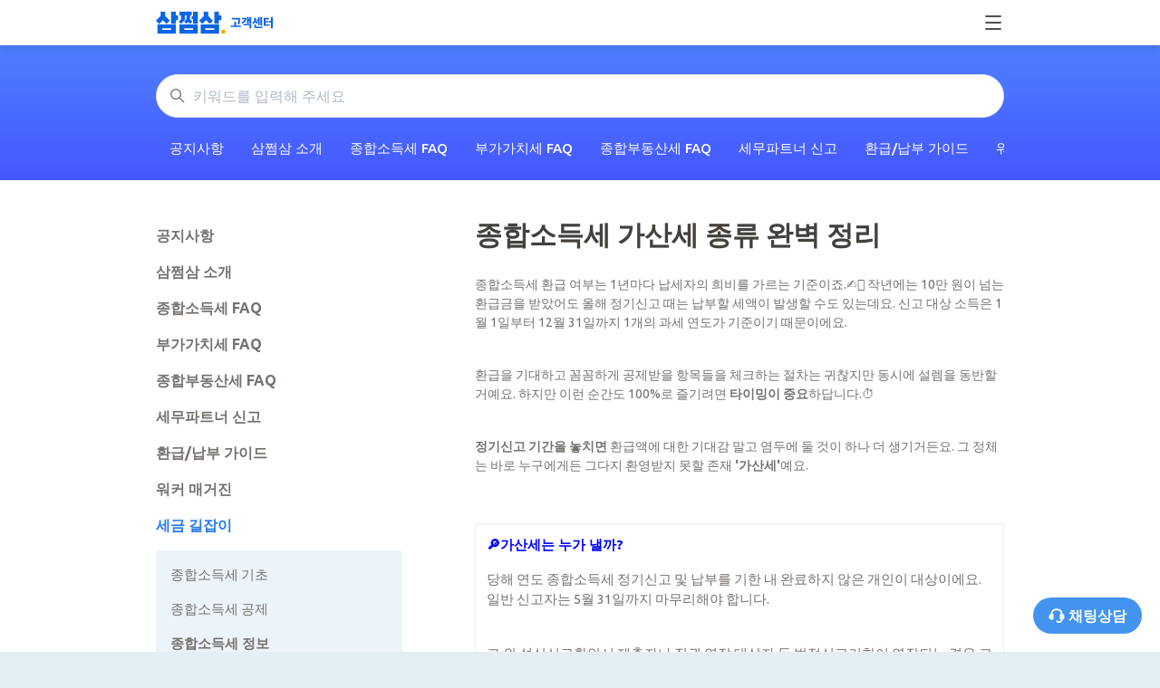

--- FILE ---
content_type: text/html; charset=utf-8
request_url: https://help.3o3.co.kr/hc/ko/articles/7506118746905-%EC%A2%85%ED%95%A9%EC%86%8C%EB%93%9D%EC%84%B8-%EA%B0%80%EC%82%B0%EC%84%B8-%EC%A2%85%EB%A5%98-%EC%99%84%EB%B2%BD-%EC%A0%95%EB%A6%AC
body_size: 17323
content:
<!DOCTYPE html>
<html dir="ltr" lang="ko">
<head>
  <meta charset="utf-8" />
  <!-- v26880 -->


  <title>종합소득세 가산세 종류 완벽 정리 &ndash; 삼쩜삼 고객센터</title>

  

  <meta name="description" content="종합소득세 환급 여부는 1년마다 납세자의 희비를 가르는 기준이죠.✍🏻 작년에는 10만 원이 넘는 환급금을 받았어도 올해 정기신고 때는 납부할 세액이 발생할 수도 있는데요. 신고 대상 소득은 1월 1일부터 12월 31일까지 1개의 과세 연도가..." /><meta property="og:image" content="https://help.3o3.co.kr/hc/theming_assets/01JBKB2YRWVR4ZNCK6HPHB0ZJ9" />
<meta property="og:type" content="website" />
<meta property="og:site_name" content="삼쩜삼 고객센터" />
<meta property="og:title" content="종합소득세 가산세 종류 완벽 정리" />
<meta property="og:description" content="종합소득세 환급 여부는 1년마다 납세자의 희비를 가르는 기준이죠.✍🏻 작년에는 10만 원이 넘는 환급금을 받았어도 올해 정기신고 때는 납부할 세액이 발생할 수도 있는데요. 신고 대상 소득은 1월 1일부터 12월 31일까지 1개의 과세 연도가 기준이기 때문이에요.
환급을 기대하고 꼼꼼하게 공제받을 항목들을 체크하는 절차는 귀찮지만 동시에 설렘을 동반할 ..." />
<meta property="og:url" content="https://help.3o3.co.kr/hc/ko/articles/7506118746905" />
<link rel="canonical" href="https://help.3o3.co.kr/hc/ko/articles/7506118746905-%EC%A2%85%ED%95%A9%EC%86%8C%EB%93%9D%EC%84%B8-%EA%B0%80%EC%82%B0%EC%84%B8-%EC%A2%85%EB%A5%98-%EC%99%84%EB%B2%BD-%EC%A0%95%EB%A6%AC">
<link rel="alternate" hreflang="ko" href="https://help.3o3.co.kr/hc/ko/articles/7506118746905-%EC%A2%85%ED%95%A9%EC%86%8C%EB%93%9D%EC%84%B8-%EA%B0%80%EC%82%B0%EC%84%B8-%EC%A2%85%EB%A5%98-%EC%99%84%EB%B2%BD-%EC%A0%95%EB%A6%AC">
<link rel="alternate" hreflang="x-default" href="https://help.3o3.co.kr/hc/ko/articles/7506118746905-%EC%A2%85%ED%95%A9%EC%86%8C%EB%93%9D%EC%84%B8-%EA%B0%80%EC%82%B0%EC%84%B8-%EC%A2%85%EB%A5%98-%EC%99%84%EB%B2%BD-%EC%A0%95%EB%A6%AC">

  <link rel="stylesheet" href="//static.zdassets.com/hc/assets/application-f34d73e002337ab267a13449ad9d7955.css" media="all" id="stylesheet" />
  <link rel="stylesheet" type="text/css" href="/hc/theming_assets/10569958/900002016183/style.css?digest=52169184369945">

  <link rel="icon" type="image/x-icon" href="/hc/theming_assets/01JBKB2YCGVRS93PK743PQHZDZ">

    

  <meta content="width=device-width, initial-scale=1.0" name="viewport" />
<script type="text/javascript">window.Theme = Object.assign(window.Theme || {}, { assets: {}, locale: "ko" });</script>
<script type="text/javascript" src="/hc/theming_assets/01JBK85B83AR6NRAHP4SY2AY94"></script>


<link rel="stylesheet" href="/hc/theming_assets/01JBK85B00GVBK3J1E10573FJ0">
<link rel="stylesheet" href="/hc/theming_assets/01JBK85DW5NQQ2XEPD82CQS72W"><link rel="stylesheet" href="https://cdn.jsdelivr.net/npm/swiper@7.0.9/swiper-bundle.min.css">


<style id="settings-styles">
    
    .hero .svg-shape { fill: #f6fbff; }
    
    
</style>


<link rel="preconnect" href="https://fonts.googleapis.com">
<link rel="preconnect" href="https://fonts.gstatic.com" crossorigin>
  <link href="https://fonts.googleapis.com/css2?family=Ubuntu:ital,wght@0,300;0,400;0,500;0,700;1,300;1,400;1,500;1,700&display=swap" rel="stylesheet">


  
</head>
<body class="">
  
  
  

  <!-- Google Tag Manager -->
    <script>
      ;(function (w, d, s, l, i) {
        w[l] = w[l] || []
        w[l].push({ 'gtm.start': new Date().getTime(), event: 'gtm.js' })
        var f = d.getElementsByTagName(s)[0],
          j = d.createElement(s),
          dl = l != 'dataLayer' ? '&l=' + l : ''
        j.async = true
        j.src = 'https://www.googletagmanager.com/gtm.js?id=' + i + dl
        f.parentNode.insertBefore(j, f)
      })(window, document, 'script', 'dataLayer', 'GTM-TKB3MB8')
    </script>

		<script
      async
      type="text/javascript"
      id="chat-bot-script"
      charset="UTF-8"
      data-show-default-icons="false"
      data-sender-key="fcee85a31df719146bdf74f4667f095fe15eaab3"
      data-isIframe="true"
      src="https://cloudtalk.smartcontact.kr:441/uchat/uChat.js"
    ></script>

    <style>
    /* 홈화면 상단버튼: 환급가이드, 보안가이드 */
    .home-upper-right-btn {
      color: #2B2F34;
      font-weight: 700;
      font-size: 14px;
      line-height: 150%;
      text-decoration: none;
      border: none;
      border-radius: 10px;
      padding: 7.5px 14px;
      opacity: .8;
    }
    .home-upper-right-btn:hover {
      text-decoration: none;
      opacity: 1;
    }
    .icon-hamburger {
      display: none;
      width: 24px;
      height: 24px;
    }
    .icon-hamburger-close {
      display: none;
      width: 24px;
      height: 24px;
    }
    .hamburger-menu {
      display: none;
      position: absolute;
      top: 60px;
      right: 0;
      z-index: 100;
      width: 100%;
    }
    .icon-headset {
      width: 18px;
      height: 18px;
    }

    @media (max-width: 1439px) {
      .home-upper-right-btn {
        display: none;
      }
      .icon-hamburger {
        display: block;
      }      
      .icon-hamburger.icon-hamburger-invisible {
        display: none;
      }
      .icon-hamburger:hover {
        cursor: pointer;
      }

      .icon-hamburger-close.icon-hamburger-close-visible {
        display: block;
      }
      .icon-hamburger-close:hover {
        cursor: pointer;
      }      

      .hamburger-menu.hamburger-menu-visible {
        display: block;
        background-color: white;
        box-shadow: 0px 10px 10px 0px rgba(0, 0, 0, 0.10);
      }

      .hamburger-menu-item {
        display: none;
      }

      .hamburger-menu-visible > .hamburger-menu-item {
        display: block;
        padding: 12px 0;
        color: var(--szs-gray-gray-30, #B9C0C6);
        font-family: Pretendard;
        font-size: 16px;
        font-style: normal;
        font-weight: 400;
        line-height: 100%;
        text-align: center;
      }
    }

    img#logo.szs-logo {
      width: 130px;
      height: 44px;
    }

    header.header.szs-header {
      background: white;
      box-shadow: 0px 4px 10px 0px rgba(0, 0, 0, 0.10);
    }
    </style>

<style>
  #customButton {
    width: 120px; /* 이미지 너비 조절 */
    height: 40px; /* 이미지 높이 조절 */
    background-repeat: no-repeat;
    background-size: cover;
    background-color: #4394F0; /* 버튼 배경색 */
    color: #ffffff; /* 버튼 텍스트 색상 */
    font-size: 16px; /* 버튼 텍스트 크기 */
    font-weight: bold; /* 버튼 텍스트 굵기 */
    border-radius: 30px; /* 버튼 모서리 둥글게 */
    border: none;
    cursor: pointer;
    position: fixed;
    bottom: 20px; /* 페이지 하단과의 간격 조절 */
    right: 20px; /* 페이지 우측과의 간격 조절 */
    outline: none;
    z-index: 9999; /* z-index 값을 높게 설정하여 다른 레이어에 묻히지 않도록 함 */
  }
</style>

<button id="customButton" type="button" class="btn chat-widget-icon btn-secondary">
  <span><img alt="채팅상담" class="icon-headset align-top" src="/hc/theming_assets/01JVXSNES313EC2Z7K281543ZB" /> 채팅상담</span>
</button>

<script>
  const customButton = document.getElementById('customButton');
  customButton.addEventListener('click', function() {
    window.open("https://pf.kakao.com/_xmmjqb/chat", "_blank");
  });
</script>

<a class="sr-only sr-only-focusable" tabindex="1" href="#page-container">
  주 콘텐츠로 건너뛰기
</a>
  
  <div id="topbar">
    <script type="text/javascript">
      ready(function() {
        var links = Array.prototype.slice.call(document.querySelectorAll('.header .header-link'));
        Util.renderTemplate(document.getElementById('topbar'), 'topbar', {
          links: links.map(function(link) {
            var obj = { text: link.textContent, html_url: link.href };
            link.remove();
            return obj;
          })
        });
      })
    </script>
  </div>
<div class="layout flex flex-1 flex-column" x-data="Widgets.mobileMenu">

  
  <header class="header relative szs-header  fixed-header sticky-header"
    x-data="Widgets.header({ isFixed: true, isSticky: true })"
    :class="{ 'text-header bg-header': isStuck, 'shadow': isStuck,  }">
    
    <nav class="navbar container h-full" :class="{ 'text-header': isOpen }">

      
      <a href="/hc/ko" class="navbar-brand mr-auto">
        
        <img class="szs-logo block img-fluid z-100" id="logo" src="/hc/theming_assets/01JN5T46F79M9DVQT2YS8DTC0D" alt="삼쩜삼 고객센터 헬프 센터 홈 페이지"></a>
      <!-- 화면 우측 상단 버튼:"자주 묻는 질문"-->
      <a class="home-upper-right-btn" href="https://help.3o3.co.kr/hc/ko/categories/4971078845977">자주 묻는 질문</a>
      <!-- 화면 우측 상단 버튼:"삼쩜삼의 보안"-->
      <a class="home-upper-right-btn" href="https://help.3o3.co.kr/hc/ko/p/privacy">삼쩜삼의 보안</a>
      <!-- 화면 우측 상단 버튼:"환급의 모든것"-->
      <a class="home-upper-right-btn" href="https://help.3o3.co.kr/hc/ko/p/refund">간편신고의 모든 것</a>

      <!-- 햄버거 메뉴(시작) -->
      <img class="icon-hamburger" src="/hc/theming_assets/01JN5T42EX32BTHXJWFXPMWMTW" />
      <img class="icon-hamburger-close" src="/hc/theming_assets/01JN5T40P8SR511F7WQE1R9EFY" />
      <!-- 햄버거 메뉴(끝) -->

      <script>
      // NOTE: 햄버거 메뉴 제어 스크립트
      document.querySelector('.icon-hamburger').addEventListener('click', () => {
        document.querySelector('.hamburger-menu').classList.add("hamburger-menu-visible");
        document.querySelector('.icon-hamburger').classList.add("icon-hamburger-invisible");
        document.querySelector('.icon-hamburger-close').classList.add("icon-hamburger-close-visible");
      })
      document.querySelector('.icon-hamburger-close').addEventListener('click', () => {
        document.querySelector('.hamburger-menu').classList.remove("hamburger-menu-visible");
        document.querySelector('.icon-hamburger').classList.remove("icon-hamburger-invisible");
        document.querySelector('.icon-hamburger-close').classList.remove("icon-hamburger-close-visible");
      })
      </script>

      
      <button class="navbar-toggle ml-2 none:hidden" x-data x-ref="toggle" :aria-expanded="isOpen && 'true'" @click="toggle" @keydown.escape="toggle">
        <span></span>
        <span class="sr-only">탐색 메뉴 토글</span>
      </button>

      
      <div class="nav menu menu-standard menu-links-topbar none:flex none:font-size-md none:font-medium none:menu-expanded none:justify-content-end"
        x-cloak x-show="isOpen" :class="{ 'text-header': isOpen }"
        x-transition:enter="transition-fast"
        x-transition:enter-start="opacity-0"
        x-transition:enter-end="opacity-100"
        x-transition:leave="transition-fast"
        x-transition:leave-start="opacity-100 text-header"
        x-transition:leave-end="opacity-0 text-header">
          
          <div class="search search-sm text-base mx-4 mb-4 flex-first none:max-w-13 none:flex-1 none:mx-5 none:mb-0 none:hidden" x-data="Widgets.search">
              
                <form role="search" class="form-field mb-0" data-search="" action="/hc/ko/search" accept-charset="UTF-8" method="get"><input type="hidden" name="utf8" value="&#x2713;" autocomplete="off" /><input type="search" name="query" id="query" placeholder="키워드를 입력해 주세요" aria-label="키워드를 입력해 주세요" /></form>
              
            <svg class="search-icon transition" xmlns="http://www.w3.org/2000/svg" viewBox="0 0 12 12" aria-hidden="true">
              <use xlink:href="#icon-search" />
            </svg>
          </div>
        

        
          
          <div data-element="template" data-template="category-dropdown"></div>
        
          
            
            <div data-element="template" data-template="header-search"></div>
          
        
    </nav>
    
    <div class="hamburger-menu">
      <a class="hamburger-menu-item" href="https://help.3o3.co.kr/hc/ko/categories/4971078845977">자주 묻는 질문</a>
      <a class="hamburger-menu-item" href="https://help.3o3.co.kr/hc/ko/p/privacy">삼쩜삼의 보안</a>
      <a class="hamburger-menu-item" href="https://help.3o3.co.kr/hc/ko/p/refund">간편신고의 모든 것</a>
    </div>
  </header> 


  
  <template id="tmpl-topbar">
    <div class="topbar bg-gray-100 border-bottom">
      <nav class="navbar font-size-sm container py-1 justify-content-end">
        <% links.forEach(function(link) { %>
          <a class="nav-link" href="<%= link.html_url %>"><%= link.text %></a>
        <% }) %>
      </nav>
    </div>
  </template>

  
    <template id="tmpl-header-search">
      <div x-data="Widgets.search" @keydown.escape="close" @click.away="close">
        <button class="search-toggle nav-link not-a-button hidden none:h-full" :class="{ 'none:block': true }" @click="toggle" x-ref="toggle">
          <svg class="svg-icon fill-current" xmlns="http://www.w3.org/2000/svg" viewBox="0 0 12 12" aria-hidden="true" x-show="!isOpen">
            <use xlink:href="#icon-search" />
          </svg>
          <svg class="svg-icon fill-current" xmlns="http://www.w3.org/2000/svg" viewBox="0 0 58 58" aria-hidden="true" x-show="isOpen">
            <line x1="3" y1="3" x2="55" y2="55"></line>
            <path d="M55,58 C54.2046186,57.9992998 53.4420694,57.6827699 52.88,57.12 L0.88,5.12 C-0.221435442,3.93796098 -0.188935504,2.09596111 0.953512804,0.953512804 C2.09596111,-0.188935504 3.93796098,-0.221435442 5.12,0.88 L57.12,52.88 C57.9768812,53.7379473 58.2330328,55.0273683 57.7691479,56.1476941 C57.305263,57.2680198 56.2125666,57.9989335 55,58 Z"></path>
            <line x1="3" y1="55" x2="55" y2="3"></line>
            <path d="M3,58 C1.78743338,57.9989335 0.694736971,57.2680198 0.230852095,56.1476941 C-0.233032781,55.0273683 0.0231187894,53.7379473 0.88,52.88 L52.88,0.88 C54.062039,-0.221435442 55.9040389,-0.188935504 57.0464872,0.953512804 C58.1889355,2.09596111 58.2214354,3.93796098 57.12,5.12 L5.12,57.12 C4.55793057,57.6827699 3.7953814,57.9992998 3,58 Z"></path>
          </svg>
          <span class="ml-1 sr-only">검색</span>
        </button>
        <div class="absolute top-100 left-0 right-0 z-sticky flex h-full max-h-0 bg-header overflow-hidden shadow-bottom transition-fast" :style="isOpen ? 'max-height: 50px' : '0'" x-ref="dropdown">
          <div class="container-fluid flex h-full">
            <div class="search align-self-center flex-1 text-base">
                
                  <form role="search" class="form-field mb-0" data-search="" action="/hc/ko/search" accept-charset="UTF-8" method="get"><input type="hidden" name="utf8" value="&#x2713;" autocomplete="off" /><input type="search" name="query" id="query" placeholder="키워드를 입력해 주세요" aria-label="키워드를 입력해 주세요" /></form>
                
              <svg class="search-icon transition" xmlns="http://www.w3.org/2000/svg" viewBox="0 0 12 12" aria-hidden="true">
                <use xlink:href="#icon-search" />
              </svg>
            </div>
          </div>
        </div>
      </div>
    </template>
  
  
    <template id="tmpl-category-dropdown">
      <div class="relative h-full" x-data="Widgets.dropdown" @click.away="close">
        <button class="nav-link not-a-button w-full" aria-haspopup="true" :aria-expanded="isExpanded" x-ref="toggle">
          카테고리
          <svg class="svg-icon" xmlns="http://www.w3.org/2000/svg" viewBox="0 0 12 12" aria-hidden="true" :class="{ 'rotate-180': isExpanded }">
            <use xlink:href="#icon-chevron-down" />
          </svg>
        </button>
        <div class="z-dropdown mt-2 bg-white none:absolute none:border none:border-radius none:shadow-md none:min-w-dropdown" x-ref="menu" x-cloak x-show="isExpanded" :aria-expanded="isExpanded">
          <div class="py-2 none:font-size-sm none:text-left" x-data="Widgets.categories" x-init="getCategories">
            <template x-for="category in categories">
              <a class="dropdown-item" :href="category.html_url" x-text="category.name"></a>
            </template>
          </div>
        </div>
      </div>
    </template>
  

  <main role="main">
    
<div class="hero relative overflow-hidden bg-home bg-cover bg-center">

  
  <div class="relative container z-30 py-4" style="margin-top: 50px;">

    
    <div class="search search-lg relative  font-size-lg text-base my-4 mx-auto">
      <h2 class="sr-only">검색</h2>
        
          <form role="search" class="form-field mb-0" data-search="" data-instant="true" autocomplete="off" action="/hc/ko/search" accept-charset="UTF-8" method="get"><input type="hidden" name="utf8" value="&#x2713;" autocomplete="off" /><input type="hidden" name="category" id="category" value="900001272103" autocomplete="off" />
<input type="search" name="query" id="query" placeholder="키워드를 입력해 주세요" autocomplete="off" aria-label="키워드를 입력해 주세요" /></form>
        
      <svg class="search-icon transition" xmlns="http://www.w3.org/2000/svg" viewBox="0 0 12 12" aria-hidden="true">
        <use xlink:href="#icon-search" />
      </svg>
    </div>

    
    <nav class="scroll-container mt-4">
      <div class="scroll-x" data-element="navigation" data-template="category-pills"></div>
    </nav>

  </div>

  

  
  <div class="absolute z-10 top-0 left-0 h-full w-full bg-hero"></div>

  

</div> 

<div class="container flex-1 -mb-6" id="page-container">
  <div class="row row-lg lg:h-full">

    <article class="col pb-6 lg:pt-4" itemscope itemtype="http://schema.org/Article">

      
      <header class="mb-5">
        <h1 title="종합소득세 가산세 종류 완벽 정리" itemprop="name">
          종합소득세 가산세 종류 완벽 정리
          
        </h1>

        
        <div class="flex hidden">
          <div class="media">
            
            

            
          </div>
        </div>

      </header>

      
      <section class="content article-content mb-6" itemprop="articleBody">
        <p>종합소득세 환급 여부는 1년마다 납세자의 희비를 가르는 기준이죠.✍🏻 작년에는 10만 원이 넘는 환급금을 받았어도 올해 정기신고 때는 납부할 세액이 발생할 수도 있는데요. 신고 대상 소득은 1월 1일부터 12월 31일까지 1개의 과세 연도가 기준이기 때문이에요.</p>
<p><br>환급을 기대하고 꼼꼼하게 공제받을 항목들을 체크하는 절차는 귀찮지만 동시에 설렘을 동반할 거예요. 하지만 이런 순간도 100%로 즐기려면 <strong>타이밍이 중요</strong>하답니다.⏱️</p>
<p><br><strong>정기신고 기간을 놓치면</strong> 환급액에 대한 기대감 말고 염두에 둘 것이 하나 더 생기거든요. 그 정체는 바로 누구에게든 그다지 환영받지 못할 존재 <strong>'가산세'</strong>예요.</p>
<p>&nbsp;</p>
<table style="border-collapse: collapse; width: 100%;" border="1">
<tbody>
<tr>
<td style="width: 100%;">
<p><span class="wysiwyg-color-blue"><strong>🔎가산세는 누가 낼까?</strong></span></p>
<p>당해 연도 종합소득세 정기신고 및 납부를 기한 내 완료하지 않은 개인이 대상이에요. 일반 신고자는 5월 31일까지 마무리해야 합니다.</p>
<p><br>그 외 성실신고확인서 제출자나 직권 연장 대상자 등 법정신고기한이 연장되는 경우 그에 맞게 신고, 납부를 끝내지 않으면 역시 가산세가 발생합니다.💦</p>
<p>&nbsp;</p>
<p><span class="wysiwyg-color-blue"><strong>🤔가산세는 신고나 납부를 안 했을 때만 발생할까?</strong></span></p>
<p>아닙니다. 신고를 아예 하지 않거나 신고는 했어도 납부를 하지 않으면 이에 해당하는 가산세가 발생하는데요. 이 밖에 사실과 다르게 신고를 하여 초과환급을 받는 등 내용에 오류가 있을 시에도 생깁니다.</p>
</td>
</tr>
</tbody>
</table>
<p>&nbsp;</p>
<p><img src="/hc/article_attachments/7506414036377/___________________.png" alt="___________________.png"></p>
<p>&nbsp;</p>
<h2><br><span class="wysiwyg-color-blue130"><strong>💰대표적인 종합소득세 가산세(2021년 귀속)</strong></span></h2>
<h3><br><strong>신고하지 않은 경우 '무신고가산세'</strong></h3>
<p>무신고가산세는 일반과 부정 두 종류이고 납세자의 유형에 따라 가산세액이 달라져요. <strong>일반 무신고를 기준으로 무신고 납부세액의 20%</strong>입니다.</p>
<p><br><strong>일반 무신고:</strong> 무신고 납부세액 x 20%</p>
<p><br><strong>일반 무신고(복식부기의무자):</strong> 무신고 납부세액 x 20% 또는 수입금액 x 0.07% 중 큰 값</p>
<p><br><strong>부정 무신고:</strong> 무신고 납부세액 x 40%</p>
<p><span class="wysiwyg-color-red"><strong>*국제거래 수반 시:</strong> </span>무신고 납부세액 x 60%</p>
<p><br><strong>부정무신고(복식부기의무자):</strong> 무신고 납부세액 x 40% 또는 수입금액 x 0.14% 중 큰 값</p>
<p><span class="wysiwyg-color-red"><strong>*국제거래 수반 시:</strong> </span>무신고 납부세액 x 60% 또는 수입금액 x 0.14% 중 큰 값</p>
<p><span class="wysiwyg-color-red"><strong>*국제거래 수반 시(복식부기의무자):</strong></span> 무신고 납부세액 x 60% 또는 수입금액 x 0.14% 중 큰 값</p>
<p><img src="/hc/article_attachments/7506950762905/__________1.jpg" alt="__________1.jpg"></p>
<p>&nbsp;</p>
<h3><strong>세액을 늦게 납부하는 경우 '납부지연가산세'</strong></h3>
<p class="wysiwyg-text-align-center"><strong>미납 또는 미달 납부세액</strong> x 경과한 날의 수 x 0.022%</p>
<p><br>신고를 안 한 나머지 <strong>납부할 세액이 있었지만 제때 납부되지 않은 경우</strong>에 부과되는 가산세예요. 혹은 세액을 납부하긴 했으나 내야 할 전체 금액을 전부 내지 못했어도 미달된 세액과 경과한 일 수에 비례해 가산세액이 발생합니다.</p>
<p>&nbsp;</p>
<h3><strong>환급을 너무 많이 받은 경우 '초과환급 가산세'</strong></h3>
<p class="wysiwyg-text-align-center"><strong>초과 환급받은 세액</strong> x 경과한 날의 수 x 0.022%</p>
<p><br><strong>고의가 아닌, 단순 착오로 인해 더 많이 환급을 받았더라도 가산세 부과</strong>는 동일하게 적용된다는 점 기억하세요.💭 결국 잘못된 신고로 환급금이 초과된 것이므로 책임은 납세자에게 돌아가거든요.</p>
<p>&nbsp;</p>
<table style="border-collapse: collapse; width: 100%;" border="1">
<tbody>
<tr>
<td style="width: 100%;">
<p><span class="wysiwyg-color-blue"><strong>📌'경과한 날의 수' 기준은 무엇일까?</strong></span></p>
<p><br>납부 지연가산세액 계산 시 등장하는 '경과일수'는 <strong>납부기한 다음날부터 자진 납부일 또는 납부고지일을 의미</strong>해요.</p>
<p><br>환급불성실가산세에서 초과환급 세액에 곱하는 '경과일수'도 비슷한데요. 환급받은 날의 다음날부터 자진납부일이나 납부고지일을 기준으로 합니다.</p>
</td>
</tr>
</tbody>
</table>
<p>&nbsp;</p>
<p>&nbsp;</p>
<h3><strong>잘못된 신고로 납부세액이 줄었다면 '과소신고가산'</strong></h3>
<p>무신고와 비슷하게 일반과 부정 과소신고로 구분할 수 있어요. 의외로 신고는 기한 안에 잘 마쳤으나, 워낙 신고할 내역이 여러 개라<strong> 실수하는 분들</strong>이 많기에 신경 써야 하는 가산세랍니다.🧐</p>
<p><br><strong>일반 과소신고:</strong> 일반 과소신고 납부세액 x 10%</p>
<p><br><strong>부정 과소신고:</strong> 일반 과소신고 납부세액 x 40%</p>
<p><span class="wysiwyg-color-red"><strong>*국제거래 수반 시:</strong> </span>부정 과소신고 납부세액 x 60%</p>
<p><br><strong>부정 과소신고(복식부기의무자):</strong> 부정 과소신고 납부세액 x 40% 또는 부정 과소신고 수입금액 x 0.14% 중 큰 값</p>
<p><span class="wysiwyg-color-red"><strong>*국제거래 수반 시:</strong> </span>부정 과소신고 납부세액 x 60% 또는 부정 과소신고 수입금액 x 0.14% 중 큰 값</p>
<p>&nbsp;</p>
<p><img src="/hc/article_attachments/7506950758553/__________2.jpg" alt="__________2.jpg"></p>
<p>&nbsp;</p>
<h3><strong>서류를 깜박한 경우 '증명 서류 수취 불성실 가산세'</strong></h3>
<p class="wysiwyg-text-align-center"><strong>미수취, 허위수취 금액</strong> x 2%</p>
<p><br>거래나 소득을 증명하고 추가로 공제를 받기 위해서는 반드시 정규 증명이 필요한데요.📃 이를 건너뛰면 가산세가 생깁니다.</p>
<p><br>소규모 사업자와 추계신고자는 제외되는 탓에 추후 사업 규모가 커져도 잊기 쉬우니 추가로 알아두시길 바랄게요.</p>
<p>&nbsp;</p>
<h3><strong>가산세 낮추기, 늦지 않았어요! 지금 바로 '기한 후 신고'</strong></h3>
<p>의외로 다양한 가산세 종류에 당혹스러울 텐데요.😱 특히 납부세액이 있는 건지 환급금이 발생하는지는 총소득과 적용 공제가 좌우하기 때문이에요.</p>
<p><br>막연하게 환급을 기대했다가 납부할 세액이 있다던가 <strong>납부세액이 부담스러워 미루다가 환급액이 있는 등의 사례도 흔하답니다.</strong> 결국 직접 신고하기 전까지는 확실히 알 수 없어요.</p>
<p><br>종합소득세 기한 후 신고로 나의 환급금은 얼마인지, 혹시 납부할 세액이 있다면 얼마인지 확인하세요.🧑🏻‍💻 더구나 법정신고기한이 지난 후 빠르면 빠를수록 가산세 감면 혜택도 존재하니 서둘러야겠죠?</p>
<p>&nbsp;</p>
<p><a href="https://www.3o3.co.kr/?utm_source=brancos&amp;utm_medium=post&amp;utm_campaign=naver&amp;utm_content=220615&amp;utm_term=2022_income_tax_penalty_type" target="_blank" rel="noopener noreferrer"><img src="/hc/article_attachments/7506334349849/____________________3_.png" alt="____________________3_.png"></a></p>

        

        

      </section>

      

      
        
        
          <div class="py-4 my-4 text-center border-top border-bottom">
            <h4 class="font-medium">
              도움이 되었습니까?
            </h4>
            <div class="button-group mb-4" role="group">
              <button type="button" class="button button-outline-primary" data-helper="vote" data-item="article" data-type="up" data-id="7506118746905" data-upvote-count="14" data-vote-count="14" data-vote-sum="14" data-vote-url="/hc/ko/articles/7506118746905/vote" data-value="null" data-label="14명 중 14명이 도움이 되었다고 했습니다." data-selected-class="is-active" aria-label="이 문서가 유용했음" aria-pressed="false">예</button>
              <button type="button" class="button button-outline-primary" data-helper="vote" data-item="article" data-type="down" data-id="7506118746905" data-upvote-count="14" data-vote-count="14" data-vote-sum="14" data-vote-url="/hc/ko/articles/7506118746905/vote" data-value="null" data-label="14명 중 14명이 도움이 되었다고 했습니다." data-selected-class="is-active" aria-label="이 문서가 유용하지 않았음" aria-pressed="false">아니요</button>
            </div>
            <span class="block text-gray-600 font-size-sm mb-4" data-helper="vote" data-item="article" data-type="label" data-id="7506118746905" data-upvote-count="14" data-vote-count="14" data-vote-sum="14" data-vote-url="/hc/ko/articles/7506118746905/vote" data-value="null" data-label="14명 중 14명이 도움이 되었다고 했습니다.">14명 중 14명이 도움이 되었다고 했습니다.</span>
            <div class="downvote-message">
             <p>어떤 부분이 아쉬웠나요?</p>
             <p><a href="/hc/ko/requests/new?tf_32592713158809=HTTPS://3o3help.ZENDESK.COM/hc/ko/articles/7506118746905-%EC%A2%85%ED%95%A9%EC%86%8C%EB%93%9D%EC%84%B8-%EA%B0%80%EC%82%B0%EC%84%B8-%EC%A2%85%EB%A5%98-%EC%99%84%EB%B2%BD-%EC%A0%95%EB%A6%AC">도움말에 대한 피드백을 남겨주세요.</a></p>
            </div>
          </div>
        
      

      
      <footer class="row my-6 hidden">
        
        
      </footer>

      

    </article>

    
    <aside class="relative sidebar flex-first lg:col lg:max-w-13 lg:mr-6 lg:py-4 lg:bg-gray-100">

      
          
          <div data-element="navigation" data-template="section-list"></div>
        </aside>

    
    <aside class="md:col md:max-w-13 hidden" x-data="{ tableOfContents: false }">
      <div :class="{ 'sticky-top': tableOfContents }" @table-of-contents:render.camel="tableOfContents = $event.target.children.length > 0"></div>
    </aside>

  </div> 
</div> <script type="text/javascript">document.documentElement.classList.add('article-page', 'article-' + 7506118746905)</script>


  
  <template id="tmpl-article-navigation">
    <% if (previousArticle || nextArticle) { %>
      <div class="row">
        <% if (previousArticle) { %>
          <div class="sm:col">
            <% if (previousTitle) { %>
              <h4 class="mb-2"><%= previousTitle %></h4>
            <% } %>
            <a href="<%= previousArticle.html_url %>"><%= previousArticle.title %></a>
          </div>
        <% } %>
        <% if (nextArticle) { %>
          <div class="sm:col text-right<% if (!previousArticle) { %> sm:col-offset-6<% } %>">
            <% if (nextTitle) { %>
              <h4 class="mb-2"><%= nextTitle %></h4>
            <% } %>
            <a href="<%= nextArticle.html_url %>"><%= nextArticle.title %></a>
          </div>
        <% } %>
      </div>
    <% } %>
  </template>

  </main>

  <!-- Google Tag Manager (noscript) -->
<noscript><iframe src="https://www.googletagmanager.com/ns.html?id=GTM-P26C2TR"
height="0" width="0" style="display:none;visibility:hidden"></iframe></noscript>
<!-- End Google Tag Manager (noscript) -->

<!-- szs footer -->
<iframe
  id="jnb-footer"
  frameborder="0"
  scrolling="no"
  style="width: 100%"
  src="https://cdn.3o3.co.kr/assets/html/footer-help.html"
></iframe>
<script>
  window.addEventListener("message", ({ data }) => {
    if (data.type === "footerHeight") {
      const iframe =
        document.querySelector("#jnb-footer");
      iframe.style.height = `${data.height}px`;
    }
  });
</script>
<!-- End szs footer -->

<!--

    <div class="container py-7">

      <nav class="nav font-size-md justify-content-center">

        
          <a class="nav-link" href="https://www.3o3.co.kr/">
              삼쩜삼 홈페이지
            </a>
        
          <a class="nav-link" href="https://blog.3o3.co.kr/">
            
              삼쩜삼 블로그
            
          </a>
        
          <a class="nav-link" href="http://pf.kakao.com/_xmmjqb/chat">
            
              문의하기
            
          </a>
        </nav>
        
        <div
          class="fixed bottom-0 left-0"
          data-element="back-to-top"
          data-template="back-to-top-link"
          data-threshold="250px">
        </div>
      </div>
  </footer> 
-->

</div> 


<script type="text/javascript" src="/hc/theming_assets/01JBK8572VMJBZ2QVHQPMW7KCT" defer></script>
<script type="text/javascript" src="/hc/theming_assets/01JBK85HTNXH35YM9JSM78SGJ4" defer></script>
<script type="text/javascript" src="/hc/theming_assets/01JBK85HCZ1RHFHJWQYKKQ7VV6" defer></script>
<script type="text/javascript" src="/hc/theming_assets/01JBK85FEFV9SEEK5SHHTHZVC1" defer></script>
<script type="text/javascript" src="https://cdn.jsdelivr.net/combine/npm/alpinejs@3.x.x/dist/cdn.min.js,npm/swiper@7.0.9/swiper-bundle.min.js" defer>
</script>
<script type="text/javascript" src="/hc/theming_assets/01JBK85HKGCZYZQ1GF6DJSP821" defer></script><script type="text/javascript" src="/hc/theming_assets/01JBK85EMAT8S1Q00VXFANMQZD" defer></script><script type="text/javascript" src="/hc/theming_assets/01JBK85EF8REYNDENMZY4EZ55G" defer></script><script type="text/javascript" src="/hc/theming_assets/01JBK85HDYBG5P7W17MCSE9SDT" defer></script>
      
      <template id="tmpl-popular-keywords">
        <div class="flex flex-first flex-wrap my-5 justify-content-center"
          x-data="Widgets.popularKeywords"
          x-init="parseKeywords('<%= keywords %>')">
            <p class="font-semibold m-1">
                추천 검색어 
              </p>
          <div class="flex flex-wrap align-items-center">
            <template x-for="(keyword, index) in keywords" :key="index">
              <div class="flex align-items-center m-1">
                <a class="inline-block text-inherit badge bg-translucent blur text-inherit rounded px-3 py-2"
                  :href="keyword.html_url"
                  :title="keyword.title"
                  x-text="keyword.title">
                </a>
              </div>
            </template>
          </div>
        </div>
      </template>
    
  
  
  <template id="tmpl-contact-blocks">
      <% var getColumnClasses = function(columnNumber) {
        var classNames = numberColumns === 'auto' ? 'col-auto' : 'col-12';
        if (numberColumns >= 2) classNames += ' md:col-6';
        if (numberColumns >= 3) classNames += ' lg:col-4';
        if (numberColumns >= 4) classNames += ' xl:col-3';
        return classNames;
      } %>
      <div class="container py-4">
        
        <ul class="list-unstyled row row-sm">
          <% blocks.forEach(function(block, index) { %>
            <li class="mb-4 <%= getColumnClasses(numberColumns) %>">
              <a class="block link-plain h-full pl-5 pr-4 py-4 text-inherit text-center bg-white border border-radius transition shadow-sm hover:shadow-md<% if (color !== 'white') { %> hover:border-<%= color %><% } %>"
                   href="<%= block.html_url %>" target="_blank" >
                <div class="flex align-middle">
                <% if (block.name) { %>
                  <img class="img-fluid pr-1" alt="" src="<%= images[index] || images[0] %>" style="height: <%= imageHeight %>; width: auto;" />
                  <p class="text-<% if (color === 'white') { %>primary<% } else { %><%= color %><% } %>">
                    <% if (imageHeight) { %>
                    <% } %>
                    <%= block.name %>
                  </p>
                  <% } %>
                  <img class="icon-chevron mr-2" src="<%= iconChevron %>" alt="1" aria-hidden="true" />
                </div>

              </a>
            </li>
          <% }) %>
        </ul>
      </div>
    </template>
  

  
  
    <template id="tmpl-back-to-top-link">
      <button class="flex button button-outline button-sm bg-white p-3 m-4">
        <svg class="fill-current" width="20" height="20" xmlns="http://www.w3.org/2000/svg" viewBox="0 0 100 100" aria-hidden="true">
          <polygon points="12.4,40.1 25.8,53.6 40.5,38.8 40.5,97.5 59.5,97.5 59.5,38.8 74.2,53.6 87.6,40.1 50,2.5" />
        </svg>
      </button>
    </template>
  
<svg xmlns="http://www.w3.org/2000/svg" class="hidden">
  <symbol id="icon-search">
    <circle cx="4.5" cy="4.5" r="4" fill="none" stroke="currentColor"/>
    <path stroke="currentColor" stroke-linecap="round" d="M11 11L7.5 7.5"/>
  </symbol>
  <symbol id="icon-lock">
    <rect width="12" height="9" x="2" y="7" fill="currentColor" rx="1" ry="1"/>
    <path fill="none" stroke="currentColor" d="M4.5 7.5V4a3.5 3.5 0 017 0v3.5"/>
  </symbol>
  <symbol id="icon-star">
    <polygon points="213 325 81 405 116 255 0 154 153 141 213 0 273 141 426 154 310 255 345 405"></polygon>
  </symbol>
  <symbol id="icon-chevron-down">
    <path fill="none" stroke="currentColor" stroke-linecap="round" d="M3 4.5l2.6 2.6c.2.2.5.2.7 0L9 4.5"/>
  </symbol>
  <symbol id="icon-agent">
    <path fill="currentColor" d="M6 0C2.7 0 0 2.7 0 6s2.7 6 6 6 6-2.7 6-6-2.7-6-6-6zm0 2c1.1 0 2 .9 2 2s-.9 2-2 2-2-.9-2-2 .9-2 2-2zm2.3 7H3.7c-.3 0-.4-.3-.3-.5C3.9 7.6 4.9 7 6 7s2.1.6 2.6 1.5c.1.2 0 .5-.3.5z"/>
  </symbol>
  </svg>

<script type="text/javascript">
  Theme.assets['notification'] = "/hc/theming_assets/01JN5T47D426EJS3YCT3CBFPFP";
  Theme.contactBlocks = {
    blocks: [{
      name: "실시간 채팅상담",
      description: "",
      html_url: "http://pf.kakao.com/_xmmjqb/chat"
    }, {
      name: "전화상담",
      description: "",
      html_url: "tel:16887198"
    }, {
      name: "이메일상담",
      description: "mailto:support@3o3.co.kr",
      html_url: "mailto:support@3o3.co.kr"
    }, {
      name: "Subscribe",
      description: "",
      html_url: ""
    }].slice(0, 2),
    images: ["/hc/theming_assets/01JVXSNQ66N8YVYW5Y8A2Z3AM2", "/hc/theming_assets/01JVXSNQM4XFM75838DTYGMAEA", "/hc/theming_assets/01JBKB368DY0HC3N0N1MYV04Q5", "/hc/theming_assets/01JN5T4ECJWGNN30VC5G66Y57J"],
    imageHeight: "18px",
    iconChevron: "/hc/theming_assets/01JVXSNRYXNEBDY4KZS517J5WV",
    numberColumns: 3,
    color: "secondary"
  };
  </script>






<template id="tmpl-category-pills">
  <ul class="nav nav-pills text-primary-inverse font-size-md flex-no-wrap white-space-no-wrap">
    <% categories.forEach(function(category) { %>
      <li class="nav-item font-medium">
        <a class="nav-link border-radius <% if (category.isActive) { %>active-tab text-secondary-inverse hover:text-secondary-inverse<% } else { %>text-primary-inverse hover:text-primary-inverse<% } %>" href="<%= category.html_url %>">
          <%= category.name %>
        </a>
      </li>
    <% }); %>
  </ul>
</template>




<template id="tmpl-article-list">
  <div class="border-top border-bottom lg:border-transparent my-5" x-data="toggle({ isOpen: false })" @collapse:show.stop="open" @collapse:hide.stop="close">

    
    <h3 class="flex align-items-center justify-content-between my-4 font-size-lg cursor-pointer lg:hidden" data-toggle="collapse" data-target="#sidebar-article-navigation" aria-controls="sidebar-article-navigation" aria-expanded="false">
      카테고리
      <svg class="fill-current pointer-events-none ml-3" :class="isOpen && 'rotate-180'" width="14px" viewBox="0 0 40 20" xmlns="http://www.w3.org/2000/svg">
        <path d="M20,19.5 C19.4,19.5 18.9,19.3 18.4,18.9 L1.4,4.9 C0.3,4 0.2,2.4 1.1,1.4 C2,0.3 3.6,0.2 4.6,1.1 L20,13.8 L35.5,1.1 C36.6,0.2 38.1,0.4 39,1.4 C39.9,2.5 39.7,4 38.7,4.9 L21.7,18.9 C21.1,19.3 20.5,19.5 20,19.5 Z" fill-rule="nonzero"></path>
      </svg>
    </h3>

    <div class="collapse lg:expand lg:flex-column" id="sidebar-article-navigation">
      <ul class="list-unstyled font-size-lg w-full">
        <% categories.forEach(function(category, index) { %>
          <li class="font-semibold" x-data="toggle({ isOpen: <%= !!category.isActive %> })" @collapse:show.stop="open" @collapse:hide.stop="close">

            
            <div class="flex justify-content-between align-items-center">
              <a class="flex-1 py-3 text-inherit" :class="{ 'text-inherit': !isOpen }" href="<%= category.html_url %>">
                <%= category.name %>
              </a>
              <button class="p-2 ml-1 not-a-button border-radius transition cursor-pointer hover:bg-gray-200 hidden lg:block" :class="{ 'is-active': isOpen }" :aria-expanded="isOpen" data-toggle="collapse" data-target="#category-<%= category.id %>">
                <svg class="text-inherit fill-current pointer-events-none" :class="{ 'rotate-180': isOpen }" width="12px" height="12px" viewBox="0 0 324 190" xmlns="http://www.w3.org/2000/svg" aria-hidden="true">
                  <path d="M162,190 C156,190 150,187 146,183 L7,38 C-2,29 -2,15 7,7 C16,-2 30,-2 39,7 L162,135 L285,7 C293,-2 308,-2 317,7 C326,15 326,29 317,38 L178,183 C174,187 168,190 162,190 Z"></path>
                </svg>
              </button>
            </div>

            <div class="hidden lg:block">
              
              <%= partial('partial-article-list-sections', {
                id: 'category-' + category.id,
                parentId: '#sidebar-article-navigation',
                sections: category.sections,
                activeCategoryId: activeCategoryId,
                activeSectionId: activeSectionId,
                activeArticleId: activeArticleId,
                partial: partial
              }) %>
            </div>
          </li>
        <% }); %>
      </ul>
    </div>
  </div>
</template>


<template id="tmpl-section-list">
  <% var maxSections =  5 %>
  <% var currentCategory = categories.filter(function() { }); %>
  <div class="border-top border-bottom lg:border-transparent my-5" x-data="toggle({ isOpen: false })" @collapse:show.stop="open" @collapse:hide.stop="close">

    
    <h3 class="flex align-items-center justify-content-between my-4 font-size-lg cursor-pointer lg:hidden" data-toggle="collapse" data-target="#sidebar-section-navigation" aria-controls="sidebar-section-navigation" aria-expanded="false">
      탐색 메뉴 토글
      <svg class="fill-current pointer-events-none ml-3" :class="isOpen && 'rotate-180'" width="14px" viewBox="0 0 40 20" xmlns="http://www.w3.org/2000/svg">
        <path d="M20,19.5 C19.4,19.5 18.9,19.3 18.4,18.9 L1.4,4.9 C0.3,4 0.2,2.4 1.1,1.4 C2,0.3 3.6,0.2 4.6,1.1 L20,13.8 L35.5,1.1 C36.6,0.2 38.1,0.4 39,1.4 C39.9,2.5 39.7,4 38.7,4.9 L21.7,18.9 C21.1,19.3 20.5,19.5 20,19.5 Z" fill-rule="nonzero"></path>
      </svg>
    </h3>

    <div class="collapse lg:expand lg:flex-column" id="sidebar-section-navigation">
      <ul class="list-unstyled m-0 py-2">
        <% categories.forEach(function(category, index) { %>
          <li class="mb-4">
            <a class="font-bold font-size-lg <% if (category.isActive) { %>text-primary<% } else { %>text-inherit<% } %> hidden lg:block" href="<%= category.html_url %>">
              <%= category.name %>
            </a>
            <% if (category.isActive) { %>
              <%= partial('partial-section-list-sections', { parent: category, sections: category.sections, maxSections: maxSections, partial: partial }) %>
            <% } %>
          </li>
        <% }); %>
      </ul>
    </div>
  </div>
</template>


<template id="tmpl-category-list">
  <ul class="list-unstyled my-4 md:my-5" x-data="toggle({ isOpen: false })" @collapse:show.stop="open" @collapse:hide.stop="close">
    <li class="border-top border-bottom lg:border-transparent">

      
      <h3 class="flex align-items-center justify-content-between my-4 font-size-lg cursor-pointer lg:hidden" data-toggle="collapse" data-target="#sidebar-category-navigation" aria-controls="sidebar-category-navigation" aria-expanded="false">
        카테고리
        <svg class="fill-current pointer-events-none ml-3" :class="isOpen && 'rotate-180'" width="14px" viewBox="0 0 40 20" xmlns="http://www.w3.org/2000/svg">
          <path d="M20,19.5 C19.4,19.5 18.9,19.3 18.4,18.9 L1.4,4.9 C0.3,4 0.2,2.4 1.1,1.4 C2,0.3 3.6,0.2 4.6,1.1 L20,13.8 L35.5,1.1 C36.6,0.2 38.1,0.4 39,1.4 C39.9,2.5 39.7,4 38.7,4.9 L21.7,18.9 C21.1,19.3 20.5,19.5 20,19.5 Z" fill-rule="nonzero"></path>
        </svg>
      </h3>

      <div class="collapse lg:expand lg:flex-column" id="sidebar-category-navigation">
        <h3 class="font-size-lg mt-2 hidden lg:block">
          <a class="text-inherit" href="/hc/ko">
            카테고리
          </a>
        </h3>
        <ul class="list-unstyled font-size-md">
          <% categories.forEach(function(category) { %>
            <li>
              <a class="block py-2 text-inherit<% if (category.isActive) { %> font-semibold<% } %>" href="<%= category.html_url %>">
                <%= category.name %>
              </a>
            </li>
          <% }); %>
        </ul>
      </div>
    </li>
  </ul>
</template>




<template id="tmpl-partial-article-list-sections">
  <% if (sections.length) { %>
    <ul class="list-none pl-3 mb-0 font-size-base collapse" id="<%= id %>" :class="{ 'is-visible': isOpen }" data-parent="<%= parentId %>">
      <% sections.forEach(function(section) { %>
        <li class="font-medium" x-data="toggle({ isOpen: <%= !!section.isActive %> })" @collapse:show.stop="open" @collapse:hide.stop="close">

          
          <div class="flex justify-content-between align-items-center">
            <a class="flex-1 py-2 text-inherit font-semibold" :class="{ 'text-inherit': !isOpen }" href="<%= section.html_url %>">
              <%= section.name %>
            </a>
            <button class="p-2 ml-1 not-a-button border-radius transition cursor-pointer hover:bg-gray-200" :class="{ 'is-active': isOpen }" :aria-expanded="isOpen" data-toggle="collapse" data-target="#section-<%= section.id %>">
              <svg class="text-inherit fill-current pointer-events-none" :class="{ 'rotate-180': isOpen }" width="12px" height="12px" viewBox="0 0 324 190" xmlns="http://www.w3.org/2000/svg" aria-hidden="true">
                <path d="M162,190 C156,190 150,187 146,183 L7,38 C-2,29 -2,15 7,7 C16,-2 30,-2 39,7 L162,135 L285,7 C293,-2 308,-2 317,7 C326,15 326,29 317,38 L178,183 C174,187 168,190 162,190 Z"></path>
              </svg>
            </button>
          </div>

          
          <%= partial('partial-article-list-sections', {
            id: 'section-' + section.id,
            parentId: '#' + id,
            sections: section.sections,
            activeCategoryId: activeCategoryId,
            activeSectionId: activeSectionId,
            activeArticleId: activeArticleId,
            partial: partial
          }) %>

          
          <% if (section.articles.length) { %>
            <ul class="list-none font-size-md pl-0 mb-0 collapse" :class="{ 'is-visible': isOpen }" id="section-<%= section.id %>" data-parent="#<%= id %>">
              <% section.articles.forEach(function(article) { %>
                <li>
                  <a class="block px-3 py-2 text-inherit border-radius transition<% if (article.isActive) { %> bg-gray-100<% } %>" href="<%= article.html_url %>">
                    <%= article.title %>
                  </a>
                </li>
              <% }); %>
            </ul>
          <% } %>

        </li>
      <% }); %>
    </ul>
  <% } %>
</template>


<template id="tmpl-partial-section-list-sections">
  <% var isSubsection = parent.hasOwnProperty('parent_section_id') %>
  <% if (sections.length) { %>
    <ul class="list-unstyled <% if (isSubsection) { %>pl-3 mb-0<% } else { %>py-2 lg:px-4 lg:my-4 lg:bg-gray-200 lg:border-radius<% } %>">
      <% sections.slice(0, maxSections).forEach(function(section) { %>
        <li class="font-size-lg lg:font-size-md">
          <a class="block py-2 text-inherit<% if (section.isActive) { %> text-primary lg:text-inherit lg:font-semibold<% } %>" href="<%= section.html_url %>">
            <%= section.name %>
          </a>
          <%= partial('partial-section-list-sections', { parent: section, sections: section.sections, maxSections: maxSections, partial: partial }) %>
        </li>
      <% }); %>
      <% if (sections.length > maxSections) { %>
        <li>
          <a class="block py-2 text-inherit" href="<%= parent.html_url %>">
            더보기
          </a>
        </li>
      <% } %>
    </ul>
  <% } %>
</template>


  <!-- / -->

  
  <script src="//static.zdassets.com/hc/assets/ko.ce69237fcb3b742452cc.js"></script>
  

  <script type="text/javascript">
  /*

    Greetings sourcecode lurker!

    This is for internal Zendesk and legacy usage,
    we don't support or guarantee any of these values
    so please don't build stuff on top of them.

  */

  HelpCenter = {};
  HelpCenter.account = {"subdomain":"3o3help","environment":"production","name":"삼쩜삼 고객센터"};
  HelpCenter.user = {"identifier":"da39a3ee5e6b4b0d3255bfef95601890afd80709","email":null,"name":"","role":"anonymous","avatar_url":"https://assets.zendesk.com/hc/assets/default_avatar.png","is_admin":false,"organizations":[],"groups":[]};
  HelpCenter.internal = {"asset_url":"//static.zdassets.com/hc/assets/","web_widget_asset_composer_url":"https://static.zdassets.com/ekr/snippet.js","current_session":{"locale":"ko","csrf_token":null,"shared_csrf_token":null},"usage_tracking":{"event":"article_viewed","data":"[base64]--4fdb0c7cfac521a08f3b821d35b92b2666a038f4","url":"https://help.3o3.co.kr/hc/activity"},"current_record_id":"7506118746905","current_record_url":"/hc/ko/articles/7506118746905-%EC%A2%85%ED%95%A9%EC%86%8C%EB%93%9D%EC%84%B8-%EA%B0%80%EC%82%B0%EC%84%B8-%EC%A2%85%EB%A5%98-%EC%99%84%EB%B2%BD-%EC%A0%95%EB%A6%AC","current_record_title":"종합소득세 가산세 종류 완벽 정리","current_text_direction":"ltr","current_brand_id":900002016183,"current_brand_name":"삼쩜삼 고객센터","current_brand_url":"https://3o3help.zendesk.com","current_brand_active":true,"current_path":"/hc/ko/articles/7506118746905-%EC%A2%85%ED%95%A9%EC%86%8C%EB%93%9D%EC%84%B8-%EA%B0%80%EC%82%B0%EC%84%B8-%EC%A2%85%EB%A5%98-%EC%99%84%EB%B2%BD-%EC%A0%95%EB%A6%AC","show_autocomplete_breadcrumbs":true,"user_info_changing_enabled":false,"has_user_profiles_enabled":false,"has_end_user_attachments":true,"user_aliases_enabled":false,"has_anonymous_kb_voting":true,"has_multi_language_help_center":false,"show_at_mentions":false,"embeddables_config":{"embeddables_web_widget":false,"embeddables_help_center_auth_enabled":false,"embeddables_connect_ipms":false},"answer_bot_subdomain":"static","gather_plan_state":"not_started","has_article_verification":true,"has_gather":false,"has_ckeditor":false,"has_community_enabled":false,"has_community_badges":false,"has_community_post_content_tagging":false,"has_gather_content_tags":false,"has_guide_content_tags":true,"has_user_segments":true,"has_answer_bot_web_form_enabled":false,"has_garden_modals":false,"theming_cookie_key":"hc-da39a3ee5e6b4b0d3255bfef95601890afd80709-2-preview","is_preview":false,"has_search_settings_in_plan":true,"theming_api_version":2,"theming_settings":{"color_primary":"rgba(35, 122, 242, 1)","color_primary_inverse":"#fff","color_secondary":"#095798","color_secondary_inverse":"#fff","color_tertiary":"#e73162","color_tertiary_inverse":"#fff","color_heading":"#44413d","color_text":"#76716d","color_link":"rgba(35, 122, 242, 1)","color_border":"#e2e8f0","color_outline":"rgba(0, 114, 239, .25)","color_gray_100":"rgba(255, 255, 255, 1)","color_gray_200":"#ecf3f9","color_gray_600":"#718096","bg_color":"#fff","heading_font":"'Ubuntu', -apple-system, BlinkMacSystemFont, 'Segoe UI', Helvetica, Arial, sans-serif","text_font":"'Ubuntu', -apple-system, BlinkMacSystemFont, 'Segoe UI', Helvetica, Arial, sans-serif","base_font_size":"16px","favicon":"/hc/theming_assets/01JBKB2YCGVRS93PK743PQHZDZ","logo":"/hc/theming_assets/01JBKB2YRWVR4ZNCK6HPHB0ZJ9","logo_height":"32px","tagline":"","homepage_background_image":"/hc/theming_assets/01JBKB2Z96P16VRWVGX6RK2PRR","community_background_image":"/hc/theming_assets/01JBKB2ZVR6M13EPMHX8CSQNVW","content_block_1_image":"/hc/theming_assets/01JR03J557R2FP47GEJGV4PNQP","content_block_2_image":"/hc/theming_assets/01JR03J5J1JWGWBGW7FR1Z93E6","content_block_3_image":"/hc/theming_assets/01JR03J5XTZ9SDNCPX9HQYGQWC","content_block_4_image":"/hc/theming_assets/01JR03J6AYNHCEW552MK1SX73R","content_block_5_image":"/hc/theming_assets/01JR03J6RCT3WJ2XBYE0Y6JXCE","content_block_6_image":"/hc/theming_assets/01JR03J74RGZ2THCJVRC3Z6275","content_block_7_image":"/hc/theming_assets/01JR03J7HBWQNKVH43V6TWM7TJ","content_block_8_image":"/hc/theming_assets/01JR03J7Y4YV447QB0KJNFJS7G","content_block_9_image":"/hc/theming_assets/01JR04WD3Q16XF8AAD85P99VDM","content_block_10_image":"/hc/theming_assets/01JR04WDHWASCV2NMYRZC1WQTK","custom_block_1_image":"/hc/theming_assets/01JBKB33P5031YHCPVXXDR1H81","custom_block_2_image":"/hc/theming_assets/01JBKB343B4DJBAFGDM8EQ06Z3","custom_block_3_image":"/hc/theming_assets/01JBKB34G5FBH55FE863VSDWMB","custom_block_4_image":"/hc/theming_assets/01JBKB34XE2RK4HEM5DYNMN494","contact_block_1_image":"/hc/theming_assets/01JVXSNQ66N8YVYW5Y8A2Z3AM2","contact_block_2_image":"/hc/theming_assets/01JVXSNQM4XFM75838DTYGMAEA","contact_block_3_image":"/hc/theming_assets/01JBKB368DY0HC3N0N1MYV04Q5","contact_block_4_image":"/hc/theming_assets/01JN5T4ECJWGNN30VC5G66Y57J","cta_block_image":"/hc/theming_assets/01JBKB372F7QE0CMAGP3KR2PA5","contact_block_icon_chevron":"/hc/theming_assets/01JVXSNRYXNEBDY4KZS517J5WV","header_search_style":"slide-down","instant_search":true,"scoped_kb_search":true,"scoped_community_search":false,"search_placeholder":"키워드를 입력해 주세요","search_translucent":false,"show_search_button":false,"header_layout":"links-topbar","fixed_header":true,"sticky_header":true,"nav_style":"standard","nav_breakpoint":"none","full_width_header":false,"header_height":"50px","color_header_link":"rgba(23, 102, 167, 1)","color_header_link_fixed":"#e6ecf1","bg_color_header":"rgba(3, 25, 57, 1)","header_link_1_text":"","header_link_1_url":"","header_link_2_text":"","header_link_2_url":"","header_link_3_text":"","header_link_3_url":"","show_submit_a_request_link":false,"category_dropdown_style":"dropdown","notification_location":"none","notification_content":"notification_content","color_notification":"#fff","bg_color_notification":"#ef526e","back_to_top_link_style":"standard","boxed_layout":false,"bg_color_boxed":"#e4eef5","hero_heading":"궁금한 키워드를 검색해보세요","color_hero_heading":"#fefefe","hero_text":"","color_hero_text":"#fdfdfd","hero_image_style":"standard","bg_color_hero":"rgba(35, 122, 242, 1)","bg_color_secondary_hero":"rgba(35, 122, 242, 1)","bg_gradient_hero":"linear","hero_content_alignment":"center","hero_element_shape":"none","recommend_keywords_style":"badges","recommend_keywords_heading":"추천 검색어 ","recommend_keywords":"환급절차, 신청방법, 종합소득세신고","promoted_videos_heading":"삼쩜삼 환급 후기 동영상","promoted_video_ids":"3oezpZke0Yk, Q8kQxptxVkI, E1WwMFnQlcM","recent_activity":"none","custom_block_style":"none","color_custom_blocks":"white","bg_color_custom_blocks":"#f6fbff","custom_blocks_heading":"","number_custom_blocks":"3","number_custom_block_columns":"3","custom_block_alignment":"center","custom_block_image_height":"50px","custom_block_1_title":"Getting started","custom_block_1_description":"Discover everything you need to know to start your journey","custom_block_1_url":"#","custom_block_2_title":"Community","custom_block_2_description":"Share knowledge with other users in our community forum","custom_block_2_url":"/hc/en-us/community/topics","custom_block_3_title":"Submit a request","custom_block_3_description":"Get in touch with our helpful customer service team","custom_block_3_url":"/hc/en-us/requests/new","custom_block_4_title":"Announcements","custom_block_4_description":"Keep up to date with the latest information","custom_block_4_url":"#","content_block_style":"1-boxes","color_content_blocks":"white","bg_color_content_blocks":"#f6fbff","content_blocks_heading":"","number_content_block_columns":"4","content_block_alignment":"center","content_block_image_height":"72px","article_list_style":"2-unstyled","article_list_columns":"2","article_list_excerpt":0,"promoted_article_style":"none","promoted_article_list_style":"3-bordered","promoted_article_list_position":"after","promoted_articles_heading":"주요 게시글","promoted_article_list_columns":"2","promoted_articles_alignment":"left","promoted_article_list_excerpt":0,"contact_block_style":"cards","color_contact_blocks":"secondary","contact_blocks_heading":"","number_contact_blocks":"2","number_contact_block_columns":"3","contact_block_image_height":"18px","contact_block_1_title":"실시간 채팅상담","contact_block_1_description":"","contact_block_1_url":"http://pf.kakao.com/_xmmjqb/chat","contact_block_2_title":"전화상담","contact_block_2_description":"","contact_block_2_url":"tel:16887198","contact_block_3_title":"이메일상담","contact_block_3_description":"mailto:support@3o3.co.kr","contact_block_3_url":"mailto:support@3o3.co.kr","contact_block_4_title":"Subscribe","contact_block_4_description":"","contact_block_4_url":"","cta_style":"none","cta_location":"internal","cta_element_heading":"Can't find what you're looking for?","color_heading_cta":"#212121","cta_element_body":"","color_text_cta":"#383838","cta_element_link_text":"https://youtu.be/01sUoB3llHA","bg_color_cta":"#ecf3f9","category_sidebar":"section-list","section_sidebar":"section-list","show_follow_section":false,"article_metadata":"none","show_follow_article":false,"table_of_contents_style":"none","table_of_contents_heading":"","article_navigation_style":"standard","next_article_title":"Next article","previous_article_title":"Previous article","show_article_voting":true,"show_article_sharing":false,"share_title":"","show_recently_viewed_articles":false,"show_related_articles":false,"show_article_comments":false,"article_sidebar":"section-list","note_title":"Note","color_note":"#61a5ff","warning_title":"Warning","color_warning":"#ef526e","enable_lightboxes":false,"enable_video_player":false,"form_list_style":"standard","form_tip":"Providing as much information as possible in your request will allow us to help you faster","community_image_style":"overlay","show_recent_activity_community":false,"show_follow_topic":false,"show_follow_post":false,"show_post_sharing":false,"footer_layout":"links-center","footer_shape":"none","color_footer_link":"#4A5568","bg_color_footer":"#ecf3f9","footer_link_1_text":"삼쩜삼 홈페이지","footer_link_1_url":"https://www.3o3.co.kr/","footer_link_2_text":"삼쩜삼 블로그","footer_link_2_url":"https://blog.3o3.co.kr/","footer_link_3_text":"문의하기","footer_link_3_url":"http://pf.kakao.com/_xmmjqb/chat","youtube_link":"","show_credit_link":false,"use_translations":false,"read_more_text":"Read more"},"has_pci_credit_card_custom_field":false,"help_center_restricted":false,"is_assuming_someone_else":false,"flash_messages":[],"user_photo_editing_enabled":true,"user_preferred_locale":"ko","base_locale":"ko","login_url":"https://3o3help.zendesk.com/access?brand_id=900002016183\u0026return_to=https%3A%2F%2Fhelp.3o3.co.kr%2Fhc%2Fko%2Farticles%2F7506118746905-%25EC%25A2%2585%25ED%2595%25A9%25EC%2586%258C%25EB%2593%259D%25EC%2584%25B8-%25EA%25B0%2580%25EC%2582%25B0%25EC%2584%25B8-%25EC%25A2%2585%25EB%25A5%2598-%25EC%2599%2584%25EB%25B2%25BD-%25EC%25A0%2595%25EB%25A6%25AC","has_alternate_templates":true,"has_custom_statuses_enabled":false,"has_hc_generative_answers_setting_enabled":true,"has_generative_search_with_zgpt_enabled":false,"has_suggested_initial_questions_enabled":false,"has_guide_service_catalog":false,"has_service_catalog_search_poc":false,"has_service_catalog_itam":false,"has_csat_reverse_2_scale_in_mobile":false,"has_knowledge_navigation":false,"has_unified_navigation":false,"has_unified_navigation_eap_access":false,"has_csat_bet365_branding":false,"version":"v26880","dev_mode":false};
</script>

  
  
  <script src="//static.zdassets.com/hc/assets/hc_enduser-9d4172d9b2efbb6d87e4b5da3258eefa.js"></script>
  <script type="text/javascript" src="/hc/theming_assets/10569958/900002016183/script.js?digest=52169184369945"></script>
  
</body>
</html>

--- FILE ---
content_type: image/svg+xml
request_url: https://help.3o3.co.kr/hc/theming_assets/01JN5T42EX32BTHXJWFXPMWMTW
body_size: -263
content:
<svg xmlns="http://www.w3.org/2000/svg" fill="none" viewBox="0 0 24 24" height="24" width="24">
<path fill="#141618" d="M3.19995 5.0002C3.19995 4.55837 3.55812 4.2002 3.99995 4.2002H20C20.4418 4.2002 20.7999 4.55837 20.7999 5.0002C20.7999 5.44202 20.4418 5.8002 20 5.8002H3.99995C3.55812 5.8002 3.19995 5.44202 3.19995 5.0002ZM3.19995 12.0002C3.19995 11.5584 3.55812 11.2002 3.99995 11.2002H20C20.4418 11.2002 20.7999 11.5584 20.7999 12.0002C20.7999 12.442 20.4418 12.8002 20 12.8002H3.99995C3.55812 12.8002 3.19995 12.442 3.19995 12.0002ZM3.99995 18.2002C3.55812 18.2002 3.19995 18.5584 3.19995 19.0002C3.19995 19.442 3.55812 19.8002 3.99995 19.8002H20C20.4418 19.8002 20.7999 19.442 20.7999 19.0002C20.7999 18.5584 20.4418 18.2002 20 18.2002H3.99995Z" clip-rule="evenodd" fill-rule="evenodd"/>
</svg>

--- FILE ---
content_type: application/javascript
request_url: https://help.3o3.co.kr/hc/theming_assets/01JBK85EMAT8S1Q00VXFANMQZD
body_size: 4391
content:
/**
 * Returns a promise that resolves when all images are loaded.
 * @param el
 * @returns {Promise}
 */
function onImagesLoaded (el) {
  el = el || document;
  var images = Array.prototype.slice.call(el.querySelectorAll('img'));
  var promises = images
    .filter(function(img){
      return !img.naturalWidth || !img.complete;
    })
    .map(function(img) {
      return new Promise((resolve, reject) => {
        img.addEventListener('load', function() { return resolve(img); });
        img.addEventListener('error', function() { return reject(img); });
      });
    });
  return Promise.all(promises);
}

(function() {
  "use strict";

  var NAME = 'videoLibrary';

  var Event = {
    RENDER: NAME + ':render',
    PLAYER_READY: NAME + ':playerReady',
    PLAYERS_READY: NAME + ':ready'
  };

  var instances = 0;

  /**
   * Video Library extension.
   *
   * @type {component}
   */
  window.VideoLibrary = Util.createPlugin({

    defaults: {
      ids: '',
      layout: 'grid',
      showTitle: true,
      showDuration: true,
      playInline: false,
      useLoader: true,
      template: null,
      templateData: {}
    },

    optionTypes: {
      ids: 'string',
      layout: 'string',
      showTitle: 'boolean',
      showDuration: 'boolean',
      playInline: 'boolean',
      useLoader: 'boolean',
      template: '(string|null)',
      templateData: 'object'
    },

    /**
     * Initializes the extension.
     * @param options
     */
    initialize: function(options) {
      this.ids = options.ids
        .split(',').map(function(id) {
          return id.trim();
        });

      if (['grid', 'carousel', 'tabs'].indexOf(options.layout) === -1) {
        this.options.layout = 'grid';
      }

      if (this.options.layout === 'carousel' && typeof Swiper !== 'function') {
        this.options.layout = 'grid';
      }

      if (this.options.playInline === false && (!window.jQuery || !window.jQuery.hasOwnProperty('fancybox'))) {
        this.options.playInline = true;
      }

      this.numberPlayersReady = 0;
      instances ++;

      if (this.options.useLoader) {
        this.renderLoader();
      }

      this.el.classList.add('hidden');
      this.render();

      // Loads the YouTube API
      this.loadYouTubeAPI();
    },

    /**
     * Creates players when the YouTube API has been loaded.
     */
    loadYouTubeAPI: function() {
      var tag = document.createElement('script');
      tag.src = "https://www.youtube.com/player_api";
      var firstScriptTag = document.getElementsByTagName('script')[0];
      firstScriptTag.parentNode.insertBefore(tag, firstScriptTag);
      window.onYouTubeIframeAPIReady = this.createPlayers.bind(this);
    },

    /**
     * Creates players for each YouTube video ID.
     */
    createPlayers: function() {
      this.players = this.ids.map(this.createPlayer.bind(this));
    },

    /**
     * Creates a player for a given YouTube video ID.
     * @param videoId
     * @returns {YT.Player}
     */
    createPlayer: function(videoId) {
      return new YT.Player(videoId, {
        videoId: videoId,
        events: {
          onReady: this.onPlayerReady.bind(this)
          // onStateChange: this.onStateChange.bind(this)
        }
      });
    },

    /**
     * Returns the formatted duration for a given YouTube video.
     * @param player
     * @returns {string}
     */
    getDuration: function(player) {
      var playerInfo = player.playerInfo;
      var seconds = playerInfo.duration;
      var secs = parseInt(seconds, 10);
      var hours   = Math.floor(secs / 3600);
      var minutes = Math.floor(secs / 60) % 60;
      seconds = secs % 60;
      return [ hours, minutes, seconds ]
        .map(v => v < 10 ? "0" + v : v)
        .filter((v,i) => v !== "00" || i > 0)
        .join(":");
    },

    /**
     * Starts a given player.
     * @param player
     */
    startPlayer: function(player) {
      var iframe = player.getIframe();
      player.playVideo();
      iframe.classList.remove('invisible');
    },

    /**
     * Stops all players.
     */
    stopAllPlayers: function() {
      this.players.forEach(this.stopPlayer.bind(this));
    },

    /**
     * Stops a given player.
     * @param player
     */
    stopPlayer: function(player) {
      var iframe = player.getIframe();
      player.stopVideo();
      iframe.classList.add('invisible');
    },

    /**
     * Triggers an event when a player is ready.
     * @param e
     */
    onPlayerReady: function(e) {
      var player = e.target;
      var iframe = player.getIframe();
      var parent = iframe.parentNode;
      var playerData = player.getVideoData();
      var videoId = playerData['video_id'];
      var background = 'https://img.youtube.com/vi/' + videoId + '/0.jpg';
      var thumbnail = 'https://img.youtube.com/vi/' + videoId + '/1.jpg';
      var duration = this.getDuration(player);
      var _this = this;

      Util.triggerEvent(this.el, Event.PLAYER_READY, {
        relatedTarget: iframe,
        player: player,
        duration: duration,
        thumbnail: thumbnail
      });

      if (this.options.showDuration) {
        var durations = document.querySelectorAll('[data-duration="' + videoId + '"]');
        Array.prototype.forEach.call(durations, function(el) {
          el.innerText = duration;
        });
      }

      if (this.options.showTitle) {
        var titles = document.querySelectorAll('[data-title="' + videoId + '"]');
        Array.prototype.forEach.call(titles, function (el) {
          el.innerText = playerData.title;
        });
      }

      if (this.options.showTitle) {
        var links = document.querySelectorAll('[data-url="' + videoId + '"]');
        Array.prototype.forEach.call(links, function (el) {
          if (el.tagName === 'A') {
            el.href = 'https://www.youtube.com/watch?v=' + videoId;
          }
        });
      }

      var thumbnails = document.querySelectorAll('[data-thumbnail="' + videoId + '"]');
      Array.prototype.forEach.call(thumbnails, function (el) {
        if (el.tagName === 'IMG') {
          el.src = thumbnail;
        }
      });

      this.applyBackgroundImage(iframe, background);

      if (this.options.playInline) {
        parent.addEventListener('click', function() {
          _this.stopAllPlayers();
          _this.startPlayer(player);
        });
      }

      this.numberPlayersReady ++;
      if (this.numberPlayersReady === this.ids.length) {
        onImagesLoaded().then(this.onPlayersReady.bind(this));
      }
    },

    /**
     * Triggers an event when all players are ready.
     */
    onPlayersReady: function() {
      this.el.classList.remove('hidden');

      // Maybe initialize a carousel
      if (this.options.layout === 'carousel') {
        this.initializeCarousel();
      }

      // Maybe initialize tabs
      if (this.options.layout === 'tabs') {
        this.initializeTabs();
      }

      // Maybe remove the loader
      if (this.options.useLoader) {
        this.loader.remove();
      }

      Util.triggerEvent(this.el, Event.PLAYERS_READY, {
        relatedTarget: this.el,
        players: this.players
      });
    },

    /**
     * Applies a player background image.
     * @param iframe
     * @param img
     */
    applyBackgroundImage: function(iframe, img) {
      var parent = iframe.parentNode;
      iframe.classList.add('invisible');
      parent.style.backgroundImage = 'url(' + img + ')';
      parent.classList.add('bg-cover');
      parent.classList.add('bg-center');
      parent.classList.add('cursor-pointer');
    },

    /**
     * Creates a new carousel instance.
     * @see https://swiperjs.com/swiper-api
     */
    initializeCarousel: function() {
      this.el.classList.add('swiper-container');
      this.el.classList.add('swiper-container-' + instances);
      this.swiper = new Swiper('.swiper-container-' + instances, {
        loop: false,
        threshold: 10,
        breakpoints: {
          768: {
            slidesPerView: this.el.getAttribute('data-columns') || 2,
            spaceBetween: 32
          }
        },
        pagination: {
          el: '.swiper-pagination'
        },
        navigation: {
          nextEl: '.swiper-next',
          prevEl: '.swiper-prev',
          disabledClass: 'opacity-0',
          hiddenClass: 'invisible',
        }
      });
      this.swiper.on('slideChange', this.stopAllPlayers.bind(this));
    },

    /**
     * Initializes event listeners on tabs.
     */
    initializeTabs: function() {
      this.el.addEventListener('tab.shown', this.stopAllPlayers.bind(this));
    },

    /**
     * Renders the loading state.
     */
    renderLoader: function() {
      var html;

      switch (this.options.layout) {
        case 'tabs':
          html = (
            '<div class="p-3">' +
              '<div class="row row-flush">' +
                '<div class="md:col-8">' +
                  '<div class="relative w-full ratio ratio-16-9">' +
                    '<div class="skeleton absolute top-0 h-full"></div>' +
                  '</div>' +
                '</div>' +
                '<div class="md:col">' +
                  '<div class="absolute top-0 bottom-0 w-full h-full md:ml-3">' +
                    '<div class="skeleton absolute top-0 left-0 h-full w-full"></div>' +
                  '</div>' +
                '</div>' +
              '</div>' +
            '</div>'
          );
          break;
        case 'carousel':
          var columns = this.el.getAttribute('data-columns') || 2;
          if (columns < 1) columns = 1;
          if (columns > 3) columns = 3;
          var listItem = (
            '<li class="mb-6 md:col-' + (12 / columns) + '">' +
              '<div class="relative w-full ratio ratio-16-9">' +
                '<div class="skeleton absolute top-0 left-0 h-full w-full"></div>' +
              '</div>' +
            '</li>'
          );
          html = '<ul class="list-unstyled row">';
          for (var i = 0; i < columns; i++) html += listItem;
          html += '</ul>';
          break;
        default:
          html = this.ids.map(function(id) {
            return (
              '<li class="mb-6 md:col-6">' +
                '<div class="relative w-full ratio ratio-16-9">' +
                  '<div class="skeleton absolute top-0 left-0 h-full w-full"></div>' +
                '</div>' +
              '</li>'
            );
          }).join('');
          html = '<ul class="list-unstyled row my-6">' + html + '</ul>';
      }

      this.loader = document.createElement('div');
      if (this.options.layout === 'carousel') this.loader.classList.add('flex');
      this.loader.innerHTML = html;
      this.el.parentNode.insertBefore(this.loader, this.el);
    },

    /**
     * Renders the HTML for the Video Library.
     */
    render: function() {
      var templateString = Util.getTemplateString(this.options.template);
      var columns = this.el.getAttribute('data-columns') || 2;
      var html;

      if (!templateString) {
        switch (this.options.layout) {
          case 'carousel':
            templateString = '' +
              '<% if (ids.length) { %>' +
                '<ul class="relative z-10 list-unstyled swiper-wrapper flex-no-wrap">' +
                  '<% ids.forEach(function(id, index) { %>' +
                    '<li class="swiper-slide">' +
                      '<% if (playInline) { %>' +
                        '<div class="relative w-full ratio ratio-16-9">' +
                          '<div class="relative z-20" id="<%= id %>"></div>' +
                          '<div class="absolute-center z-10 flex p-4 circle button button-primary">' +
                            '<svg class=" w-5 h-5 fill-current" xmlns="http://www.w3.org/2000/svg" xmlns:xlink="http://www.w3.org/1999/xlink" viewBox="0 0 100 100">' +
                              '<path d="M78.627,47.203L24.873,16.167c-1.082-0.625-2.227-0.625-3.311,0C20.478,16.793,20,17.948,20,19.199V81.27  c0,1.25,0.478,2.406,1.561,3.031c0.542,0.313,1.051,0.469,1.656,0.469c0.604,0,1.161-0.156,1.703-0.469l53.731-31.035  c1.083-0.625,1.738-1.781,1.738-3.031C80.389,48.984,79.71,47.829,78.627,47.203z"/>' +
                            '</svg>' +
                          '</div>' +
                          '<% if (showDuration) { %>' +
                            '<span class="absolute bottom-0 right-0 top-auto m-4 badge" data-duration="<%= id %>"></span>' +
                          '<% } %>' +
                        '</div>' +
                      '<% } else { %>' +
                        '<a class="relative block w-full ratio ratio-16-9" data-url="<%= id %>" data-fancybox href="#">' +
                          '<div class="relative z-20" id="<%= id %>"></div>' +
                          '<div class="absolute-center z-10 flex p-4 circle button button-primary">' +
                            '<svg class=" w-5 h-5 fill-current" xmlns="http://www.w3.org/2000/svg" xmlns:xlink="http://www.w3.org/1999/xlink" viewBox="0 0 100 100">' +
                              '<path d="M78.627,47.203L24.873,16.167c-1.082-0.625-2.227-0.625-3.311,0C20.478,16.793,20,17.948,20,19.199V81.27  c0,1.25,0.478,2.406,1.561,3.031c0.542,0.313,1.051,0.469,1.656,0.469c0.604,0,1.161-0.156,1.703-0.469l53.731-31.035  c1.083-0.625,1.738-1.781,1.738-3.031C80.389,48.984,79.71,47.829,78.627,47.203z"/>' +
                            '</svg>' +
                          '</div>' +
                          '<% if (showDuration) { %>' +
                            '<span class="absolute bottom-0 right-0 top-auto m-4 badge" data-duration="<%= id %>"></span>' +
                          '<% } %>' +
                        '</a>' +
                      '<% } %>' +
                      '<% if (showTitle) { %>' +
                        '<h3 class="h4 my-4" data-title="<%= id %>"></h3>' +
                      '<% } %>' +
                    '</li>' +
                  '<% }); %>' +
                '</ul>' +
              '<% } %>' +
              '<div class="absolute z-20 top-0 right-0 h-full flex align-items-center justify-content-center pointer-events-none<% if (showTitle) { %> -mt-6<% } %>">' +
                '<svg class="swiper-next w-6 h-9 p-2 mx-1 border-radius button button-primary fill-current cursor-pointer transition" style="pointer-events: all;" xmlns="http://www.w3.org/2000/svg" xmlns:xlink="http://www.w3.org/1999/xlink" viewBox="0 0 100 100">' +
                  '<path d="M32.792,94.602L32.792,94.602c-0.53,0-1.039-0.211-1.414-0.586l-8.2-8.201c-0.781-0.781-0.781-2.047,0-2.828l32.999-32.999  L23.178,16.989c-0.781-0.781-0.781-2.047,0-2.828l8.2-8.201c0.75-0.75,2.078-0.751,2.828,0l42.616,42.612  c0.487,0.487,0.671,1.163,0.55,1.792c-0.071,0.381-0.255,0.746-0.55,1.041L34.206,94.016C33.831,94.391,33.322,94.602,32.792,94.602  z"/>' +
                '</svg>' +
              '</div>' +
              '<div class="absolute z-20 top-0 left-0 h-full flex align-items-center justify-content-center pointer-events-none<% if (showTitle) { %> -mt-6<% } %>">' +
                '<svg class="swiper-prev w-6 h-9 p-2 mx-1 border-radius button button-primary fill-current cursor-pointer transition" style="pointer-events: all;" xmlns="http://www.w3.org/2000/svg" xmlns:xlink="http://www.w3.org/1999/xlink" viewBox="0 0 100 100">' +
                  '<path d="M67.208,94.614c-0.53,0-1.039-0.21-1.414-0.586L23.178,51.416c-0.487-0.487-0.671-1.163-0.55-1.792  c0.071-0.381,0.255-0.746,0.55-1.041L65.794,5.972c0.375-0.375,0.884-0.586,1.414-0.586l0,0c0.53,0,1.039,0.211,1.414,0.586  l8.2,8.201c0.781,0.781,0.781,2.047,0,2.828L43.823,50l32.999,32.999c0.781,0.781,0.781,2.047,0,2.828l-8.2,8.201  C68.247,94.403,67.738,94.614,67.208,94.614z"/>\n' +
                '</svg>' +
              '</div>';
            break;
          case 'tabs':
            templateString = '' +
              '<% if (ids.length) { %>' +
                '<div class="bg-gray-100 p-3">' +
                  '<div class="row row-flush">' +
                    '<div class="md:col-8">' +
                      '<ul class="tabs list-unstyled mb-0">' +
                        '<% ids.forEach(function(id, index) { %>' +
                          '<li class="tab content fade<% if (index === 0) { %> is-active is-shown<% } %>" id="video-<%= id %>" role="tab-panel">' +
                            '<% if (playInline) { %>' +
                              '<div class="relative w-full ratio ratio-16-9">' +
                                '<div class="relative z-20" id="<%= id %>"></div>' +
                                '<div class="absolute-center z-10 flex p-4 circle button button-primary">' +
                                  '<svg class=" w-5 h-5 fill-current" xmlns="http://www.w3.org/2000/svg" xmlns:xlink="http://www.w3.org/1999/xlink" viewBox="0 0 100 100">' +
                                    '<path d="M78.627,47.203L24.873,16.167c-1.082-0.625-2.227-0.625-3.311,0C20.478,16.793,20,17.948,20,19.199V81.27  c0,1.25,0.478,2.406,1.561,3.031c0.542,0.313,1.051,0.469,1.656,0.469c0.604,0,1.161-0.156,1.703-0.469l53.731-31.035  c1.083-0.625,1.738-1.781,1.738-3.031C80.389,48.984,79.71,47.829,78.627,47.203z"/>' +
                                  '</svg>' +
                                '</div>' +
                              '</div>' +
                            '<% } else { %>' +
                              '<a class="relative block w-full ratio ratio-16-9" data-url="<%= id %>" data-fancybox href="#">' +
                                '<div class="relative z-20" id="<%= id %>"></div>' +
                                '<div class="absolute-center z-10 flex p-4 circle button button-primary">' +
                                  '<svg class=" w-5 h-5 fill-current" xmlns="http://www.w3.org/2000/svg" xmlns:xlink="http://www.w3.org/1999/xlink" viewBox="0 0 100 100">' +
                                    '<path d="M78.627,47.203L24.873,16.167c-1.082-0.625-2.227-0.625-3.311,0C20.478,16.793,20,17.948,20,19.199V81.27  c0,1.25,0.478,2.406,1.561,3.031c0.542,0.313,1.051,0.469,1.656,0.469c0.604,0,1.161-0.156,1.703-0.469l53.731-31.035  c1.083-0.625,1.738-1.781,1.738-3.031C80.389,48.984,79.71,47.829,78.627,47.203z"/>' +
                                  '</svg>' +
                                '</div>' +
                              '</a>' +
                            '<% } %>' +
                          '</li>' +
                        '<% }); %>' +
                      '</ul>' +
                    '</div>' +
                    '<div class="md:col overflow-y-scroll">' +
                      '<div class="relative md:ml-3">' +
                        '<div class="md:absolute h-full w-full">' +
                          '<nav class="nav flex-column mt-6 md:my-0">' +
                            '<% ids.forEach(function(id, index) { %>' +
                              '<a class="nav-link flex text-inherit border border-radius border-transparent transition<% if (index === 0) { %> text-primary border-primary bg-white is-active is-shown<% } %>" data-active-class="text-primary border-primary bg-white" href="#video-<%= id %>" data-toggle="tab" role="tab" aria-expanded="<% if (index === 0) { %>true<% } else { %>false<% } %>">' +
                                '<div class="relative align-self-center h-8 w-8 overflow-hidden <% if (!showTitle && !showDuration) { %>mx-auto<% } else { %>mr-3<% } %>">' +
                                  '<img class="absolute-center" data-thumbnail="<%= id %>" alt="Video thumbnail">' +
                                '</div>' +
                                '<% if (showTitle || showDuration) { %>' +
                                  '<div class="relative media-body">' +
                                    '<% if (showTitle) { %>' +
                                      '<h5 class="my-1 text-inherit" data-title="<%= id %>"></h5>' +
                                    '<% } %>' +
                                    '<% if (showDuration) { %>' +
                                      '<span class="badge" data-duration="<%= id %>"></span>' +
                                    '<% } %>' +
                                  '</div>' +
                                '<% } %>' +
                              '</a>' +
                            '<% }); %>' +
                          '</nav>' +
                        '</div>' +
                      '</div>' +
                    '</div>' +
                  '</div>' +
                '</div>' +
              '<% } %>';
            break;
          default:
            templateString = '' +
              '<% if (ids.length) { %>' +
                '<ul class="list-unstyled row">' +
                  '<% ids.forEach(function(id, index) { %>' +
                    '<li class="mb-6 md:col-6">' +
                      '<div class="relative w-full ratio ratio-16-9">' +
                        '<% if (playInline) { %>' +
                          '<div class="relative w-full ratio ratio-16-9">' +
                            '<div class="relative z-20" id="<%= id %>"></div>' +
                            '<div class="absolute-center z-10 flex p-4 circle button button-primary">' +
                              '<svg class=" w-5 h-5 fill-current" xmlns="http://www.w3.org/2000/svg" xmlns:xlink="http://www.w3.org/1999/xlink" viewBox="0 0 100 100">' +
                                '<path d="M78.627,47.203L24.873,16.167c-1.082-0.625-2.227-0.625-3.311,0C20.478,16.793,20,17.948,20,19.199V81.27  c0,1.25,0.478,2.406,1.561,3.031c0.542,0.313,1.051,0.469,1.656,0.469c0.604,0,1.161-0.156,1.703-0.469l53.731-31.035  c1.083-0.625,1.738-1.781,1.738-3.031C80.389,48.984,79.71,47.829,78.627,47.203z"/>' +
                              '</svg>' +
                            '</div>' +
                          '</div>' +
                        '<% } else { %>' +
                          '<a class="relative block w-full ratio ratio-16-9" data-url="<%= id %>" data-fancybox href="#">' +
                            '<div class="relative z-20" id="<%= id %>"></div>' +
                            '<div class="absolute-center z-10 flex p-4 circle button button-primary">' +
                              '<svg class=" w-5 h-5 fill-current" xmlns="http://www.w3.org/2000/svg" xmlns:xlink="http://www.w3.org/1999/xlink" viewBox="0 0 100 100">' +
                                '<path d="M78.627,47.203L24.873,16.167c-1.082-0.625-2.227-0.625-3.311,0C20.478,16.793,20,17.948,20,19.199V81.27  c0,1.25,0.478,2.406,1.561,3.031c0.542,0.313,1.051,0.469,1.656,0.469c0.604,0,1.161-0.156,1.703-0.469l53.731-31.035  c1.083-0.625,1.738-1.781,1.738-3.031C80.389,48.984,79.71,47.829,78.627,47.203z"/>' +
                              '</svg>' +
                            '</div>' +
                          '</a>' +
                        '<% } %>' +
                        '<% if (showDuration) { %>' +
                          '<span class="absolute bottom-0 right-0 top-auto m-4 badge" data-duration="<%= id %>"></span>' +
                        '<% } %>' +
                      '</div>' +
                      '<% if (showTitle) { %>' +
                        '<h3 class="h4 my-4" data-title="<%= id %>"></h3>' +
                      '<% } %>' +
                    '</li>' +
                  '<% }); %>' +
                '</ul>' +
              '<% } %>';
        }
      }

      var compiled = Util.template(templateString);
      var data = {
        ids: this.ids,
        columns: columns,
        showTitle: this.options.showTitle,
        showDuration: this.options.showDuration,
        playInline: this.options.playInline,
      };

      if (this.options.templateData) {
        data = Util.extend(data, this.options.templateData);
      }

      html = compiled(data).replace(/(^\s+|\s+$)/g, '');
      if (html) this.el.innerHTML = html;

      Util.triggerEvent(this.el, Event.RENDER, {
        relatedTarget: this.el
      });
    }
  });

  window.addEventListener('load', function() {
    each('[data-element="video-library"]', function(el) {
      new VideoLibrary(el);
    });
  });
})();